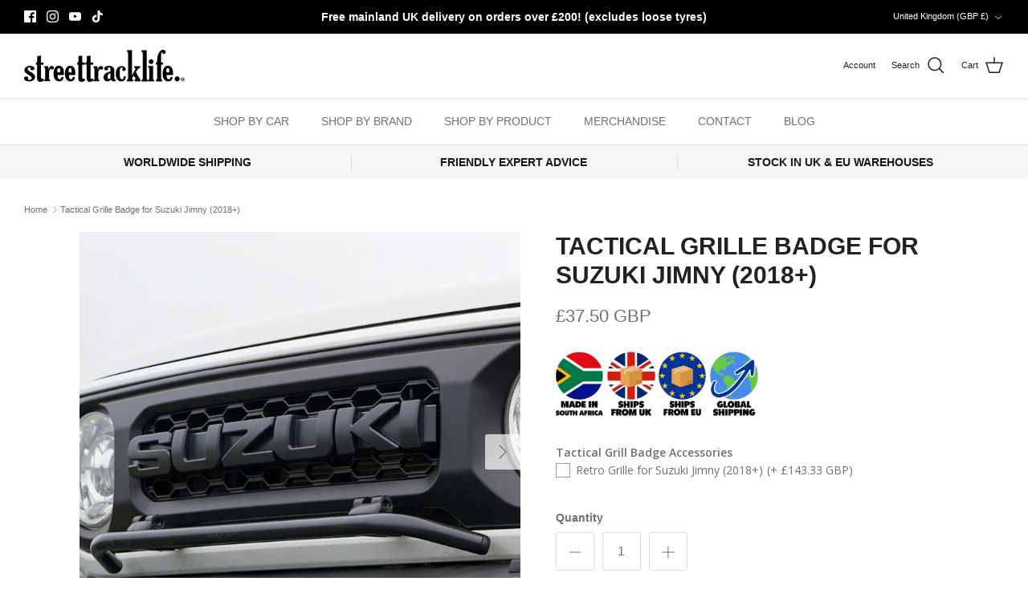

--- FILE ---
content_type: text/javascript; charset=utf-8
request_url: https://eu.jimnystyle.com/products/retro-grille-for-suzuki-jimny-2018.js
body_size: 1408
content:
{"id":4459046436995,"title":"Retro Grille for Suzuki Jimny (2018+)","handle":"retro-grille-for-suzuki-jimny-2018","description":"\u003cp\u003e\u003cspan\u003e\u003c\/span\u003eThis is an unbranded retro style front grille to suit the JB64\/JB74 Suzuki Jimny (2018+), manufactured from plastic.\u003cbr\u003e\u003c\/p\u003e\n\u003cp\u003eIt is a direct replacement for the OEM front grille and can be fitted without any painting or processing required; it is shown unpainted in all of the product photos.\u003c\/p\u003e\n\u003cp\u003eWhile the plastic is slightly more flexible than the OEM Suzuki front grille, the quality of this front grille is equal to that of many of the more expensive front grilles currently available from other brands.\u003c\/p\u003e\n\u003cp\u003eNew mounting clips are included (no need to remove them from your original front grille!). \u003c\/p\u003e\n\u003cp\u003eAdd the finishing touch with a \u003ca href=\"https:\/\/jimnystyle.com\/products\/suzuki-vintage-emblem\" title=\"JIMNYSTYLE SUZUKI VINTAGE EMBLEM\" target=\"_blank\"\u003eSuzuki Vintage Emblem\u003c\/a\u003e or a \u003ca href=\"https:\/\/streettracklife.com\/products\/tactical-grille-badge-for-suzuki-jimny-2018\" title=\"TACTICAL GRILLE BADGE FOR SUZUKI JIMNY (2018+)\"\u003eTactical Grille Badge\u003c\/a\u003e (each sold separately)\u003c\/p\u003e\n\u003cp\u003e\u003ciframe width=\"560\" height=\"315\" src=\"https:\/\/www.youtube.com\/embed\/lOHKuBEahzc\" title=\"YouTube video player\" frameborder=\"0\" allow=\"accelerometer; autoplay; clipboard-write; encrypted-media; gyroscope; picture-in-picture\" allowfullscreen=\"\"\u003e\u003c\/iframe\u003e\u003c\/p\u003e\n\u003cp\u003e\u003ciframe title=\"YouTube video player\" src=\"https:\/\/www.youtube.com\/embed\/sDccAjrov6Q\" height=\"315\" width=\"560\" allowfullscreen=\"\" allow=\"accelerometer; autoplay; clipboard-write; encrypted-media; gyroscope; picture-in-picture\" frameborder=\"0\"\u003e\u003c\/iframe\u003e\u003c\/p\u003e","published_at":"2020-01-17T17:34:54+00:00","created_at":"2020-01-17T17:36:40+00:00","vendor":"JIMNYSTYLE","type":"FRONT GRILLE","tags":["AMAZON","BEST SELLER","BLACKFRIDAY","Car Type_JIMNY","Car Type_JIMNY 2018+","Car Type_JIMNY 2018+ 5-DOOR","Category_EXTERIOR","Category_STYLING","EU FIXED PRICE","OVERSIZED","POPULAR","Product Type_FRONT GRILLE","STOCKITEM","UK WAREHOUSE"],"price":14333,"price_min":14333,"price_max":14333,"available":true,"price_varies":false,"compare_at_price":null,"compare_at_price_min":0,"compare_at_price_max":0,"compare_at_price_varies":false,"variants":[{"id":31740782837891,"title":"Default Title","option1":"Default Title","option2":null,"option3":null,"sku":"JS-005","requires_shipping":true,"taxable":true,"featured_image":null,"available":true,"name":"Retro Grille for Suzuki Jimny (2018+)","public_title":null,"options":["Default Title"],"price":14333,"weight":41000,"compare_at_price":null,"inventory_management":"shopify","barcode":"5060897550083","quantity_rule":{"min":1,"max":null,"increment":1},"quantity_price_breaks":[],"requires_selling_plan":false,"selling_plan_allocations":[]}],"images":["\/\/cdn.shopify.com\/s\/files\/1\/0090\/9616\/7486\/products\/DSC_4974.jpg?v=1746180554","\/\/cdn.shopify.com\/s\/files\/1\/0090\/9616\/7486\/products\/DSC_5889.jpg?v=1746180554","\/\/cdn.shopify.com\/s\/files\/1\/0090\/9616\/7486\/products\/DSC_2420.jpg?v=1746180554","\/\/cdn.shopify.com\/s\/files\/1\/0090\/9616\/7486\/files\/DSC04221_1.jpg?v=1746180544","\/\/cdn.shopify.com\/s\/files\/1\/0090\/9616\/7486\/files\/DSC03388.jpg?v=1746180544","\/\/cdn.shopify.com\/s\/files\/1\/0090\/9616\/7486\/products\/DSC_5921.jpg?v=1746180544","\/\/cdn.shopify.com\/s\/files\/1\/0090\/9616\/7486\/products\/DSC_6087.jpg?v=1746180544","\/\/cdn.shopify.com\/s\/files\/1\/0090\/9616\/7486\/products\/DSC_2329.jpg?v=1718115692","\/\/cdn.shopify.com\/s\/files\/1\/0090\/9616\/7486\/products\/DSC_2416.jpg?v=1718115640","\/\/cdn.shopify.com\/s\/files\/1\/0090\/9616\/7486\/products\/DSC_2326.jpg?v=1718115640","\/\/cdn.shopify.com\/s\/files\/1\/0090\/9616\/7486\/files\/DSC02871BonnetGuard_0bc8f3c3-d729-421b-8c80-031d0bc486dc.jpg?v=1718115622"],"featured_image":"\/\/cdn.shopify.com\/s\/files\/1\/0090\/9616\/7486\/products\/DSC_4974.jpg?v=1746180554","options":[{"name":"Title","position":1,"values":["Default Title"]}],"url":"\/products\/retro-grille-for-suzuki-jimny-2018","media":[{"alt":"Retro Grille for Suzuki Jimny (2018+)","id":9044271399077,"position":1,"preview_image":{"aspect_ratio":1.0,"height":2048,"width":2048,"src":"https:\/\/cdn.shopify.com\/s\/files\/1\/0090\/9616\/7486\/products\/DSC_4974.jpg?v=1746180554"},"aspect_ratio":1.0,"height":2048,"media_type":"image","src":"https:\/\/cdn.shopify.com\/s\/files\/1\/0090\/9616\/7486\/products\/DSC_4974.jpg?v=1746180554","width":2048},{"alt":"Retro Grille for Suzuki Jimny (2018+)","id":10241186988197,"position":2,"preview_image":{"aspect_ratio":1.0,"height":2048,"width":2048,"src":"https:\/\/cdn.shopify.com\/s\/files\/1\/0090\/9616\/7486\/products\/DSC_5889.jpg?v=1746180554"},"aspect_ratio":1.0,"height":2048,"media_type":"image","src":"https:\/\/cdn.shopify.com\/s\/files\/1\/0090\/9616\/7486\/products\/DSC_5889.jpg?v=1746180554","width":2048},{"alt":"Retro Grille for Suzuki Jimny (2018+)","id":6317270433923,"position":3,"preview_image":{"aspect_ratio":1.0,"height":2048,"width":2048,"src":"https:\/\/cdn.shopify.com\/s\/files\/1\/0090\/9616\/7486\/products\/DSC_2420.jpg?v=1746180554"},"aspect_ratio":1.0,"height":2048,"media_type":"image","src":"https:\/\/cdn.shopify.com\/s\/files\/1\/0090\/9616\/7486\/products\/DSC_2420.jpg?v=1746180554","width":2048},{"alt":null,"id":34463224889571,"position":4,"preview_image":{"aspect_ratio":1.0,"height":1024,"width":1024,"src":"https:\/\/cdn.shopify.com\/s\/files\/1\/0090\/9616\/7486\/files\/DSC04221_1.jpg?v=1746180544"},"aspect_ratio":1.0,"height":1024,"media_type":"image","src":"https:\/\/cdn.shopify.com\/s\/files\/1\/0090\/9616\/7486\/files\/DSC04221_1.jpg?v=1746180544","width":1024},{"alt":null,"id":34463219908835,"position":5,"preview_image":{"aspect_ratio":1.0,"height":2048,"width":2048,"src":"https:\/\/cdn.shopify.com\/s\/files\/1\/0090\/9616\/7486\/files\/DSC03388.jpg?v=1746180544"},"aspect_ratio":1.0,"height":2048,"media_type":"image","src":"https:\/\/cdn.shopify.com\/s\/files\/1\/0090\/9616\/7486\/files\/DSC03388.jpg?v=1746180544","width":2048},{"alt":"Retro Grille for Suzuki Jimny (2018+)","id":10241187020965,"position":6,"preview_image":{"aspect_ratio":1.0,"height":2048,"width":2048,"src":"https:\/\/cdn.shopify.com\/s\/files\/1\/0090\/9616\/7486\/products\/DSC_5921.jpg?v=1746180544"},"aspect_ratio":1.0,"height":2048,"media_type":"image","src":"https:\/\/cdn.shopify.com\/s\/files\/1\/0090\/9616\/7486\/products\/DSC_5921.jpg?v=1746180544","width":2048},{"alt":"Retro Grille for Suzuki Jimny (2018+)","id":10241187053733,"position":7,"preview_image":{"aspect_ratio":1.0,"height":2048,"width":2048,"src":"https:\/\/cdn.shopify.com\/s\/files\/1\/0090\/9616\/7486\/products\/DSC_6087.jpg?v=1746180544"},"aspect_ratio":1.0,"height":2048,"media_type":"image","src":"https:\/\/cdn.shopify.com\/s\/files\/1\/0090\/9616\/7486\/products\/DSC_6087.jpg?v=1746180544","width":2048},{"alt":"Retro Grille for Suzuki Jimny (2018+)","id":6317270368387,"position":8,"preview_image":{"aspect_ratio":1.0,"height":2048,"width":2048,"src":"https:\/\/cdn.shopify.com\/s\/files\/1\/0090\/9616\/7486\/products\/DSC_2329.jpg?v=1718115692"},"aspect_ratio":1.0,"height":2048,"media_type":"image","src":"https:\/\/cdn.shopify.com\/s\/files\/1\/0090\/9616\/7486\/products\/DSC_2329.jpg?v=1718115692","width":2048},{"alt":"Retro Grille for Suzuki Jimny (2018+)","id":6317270401155,"position":9,"preview_image":{"aspect_ratio":1.0,"height":2048,"width":2048,"src":"https:\/\/cdn.shopify.com\/s\/files\/1\/0090\/9616\/7486\/products\/DSC_2416.jpg?v=1718115640"},"aspect_ratio":1.0,"height":2048,"media_type":"image","src":"https:\/\/cdn.shopify.com\/s\/files\/1\/0090\/9616\/7486\/products\/DSC_2416.jpg?v=1718115640","width":2048},{"alt":"Retro Grille for Suzuki Jimny (2018+)","id":6317270335619,"position":10,"preview_image":{"aspect_ratio":1.0,"height":2048,"width":2048,"src":"https:\/\/cdn.shopify.com\/s\/files\/1\/0090\/9616\/7486\/products\/DSC_2326.jpg?v=1718115640"},"aspect_ratio":1.0,"height":2048,"media_type":"image","src":"https:\/\/cdn.shopify.com\/s\/files\/1\/0090\/9616\/7486\/products\/DSC_2326.jpg?v=1718115640","width":2048},{"alt":null,"id":34463228690659,"position":11,"preview_image":{"aspect_ratio":1.0,"height":2048,"width":2048,"src":"https:\/\/cdn.shopify.com\/s\/files\/1\/0090\/9616\/7486\/files\/DSC02871BonnetGuard_0bc8f3c3-d729-421b-8c80-031d0bc486dc.jpg?v=1718115622"},"aspect_ratio":1.0,"height":2048,"media_type":"image","src":"https:\/\/cdn.shopify.com\/s\/files\/1\/0090\/9616\/7486\/files\/DSC02871BonnetGuard_0bc8f3c3-d729-421b-8c80-031d0bc486dc.jpg?v=1718115622","width":2048}],"requires_selling_plan":false,"selling_plan_groups":[]}

--- FILE ---
content_type: application/javascript
request_url: https://s3.eu-west-1.amazonaws.com/cdn.cubyn.com/mondial-relay/shopify-relay.js?shop=jimnystyle.myshopify.com
body_size: 10219
content:
/* eslint-disable no-magic-numbers */
/* eslint-disable consistent-return */
/* eslint-disable strict */
/* eslint-disable no-alert */
/* eslint-disable no-undef */
// eslint-disable-next-line func-names
(function () {
  'use strict';

  const API_BASE_DOMAIN = 'https://api.cubyn.com';
  const APP_BASE_DOMAIN = 'https://app.cubyn.com';
  const DEFAULT_LANGUAGE = 'en';
  const ENV = 'prod';
  const SHOW_CSS_TEXT =
    'z-index: 2147483646; position: fixed; top: 12%; left: 12%; right: 12%; max-width: 400px; margin: auto;';
  let loadingDiv = null;
  let contentBoxDiv = null;
  let servicePointIframe = null;
  let selectedServicePoint = null;
  const language = (
    document.querySelector('html').lang ||
    (navigator && navigator.language) ||
    DEFAULT_LANGUAGE
  )
    .slice(0, 2)
    .toLowerCase();

  function init() {
    const urlPath = window.location.pathname;
    const orderViewUrl = /.*\/orders\/.*$/;
    const thankYouUrl = /.*\/checkouts\/.*\/thank_you$/;

    if (urlPath.match(thankYouUrl) && getOrderId()) {
      thanksPage();
    }

    if (urlPath.match(orderViewUrl)) {
      orderView();
    }
  }

  function thanksPage() {
    registerListeners();
    window.onbeforeunload = () => {
      if (isServicePointDeliveryShippingMethod() && !selectedServicePoint) {
        return 'Merci de sélectionner un point relais avant de quitter';
      }
    };
    if (isServicePointDeliveryShippingMethod()) {
      addServicePointMessageAndButton();
    }
  }

  function isRelayPointSelected(relayRef) {
    return /^M\d{4,8}$/.test(relayRef);
  }

  async function orderView() {
    registerListeners();
    if (isServicePointDeliveryShippingMethod()) {
      const { relayRef } = await getSelectedServicePoint();

      if (!isRelayPointSelected(relayRef)) {
        addServicePointMessageAndButton();
      }
    }
  }

  // Helper functions

  function getOrderId() {
    return getCheckoutValue('order_id');
  }

  function registerListeners() {
    window.addEventListener('message', onMessage, false);
  }

  function isServicePointDeliveryShippingMethod() {
    if (!Shopify.checkout && !cubynCheckout) {
      return false;
    }

    const shippingMethodsNames =
      /(service point delivery|servicepunt levering|paketshop zustellung|livraison en point relais|livraison point relais|service point relais|recogida en punto de servicio|punto de servicio|service points|postpunt|afhaalpunt|servicepunt|servicepoint|service-point|service point|ophalen bij postnl locatie|pickup location - dhl\/postnl pickup location)/i;

    try {
      return (getCheckoutValue('shipping_rate', 'title') || '').match(
        shippingMethodsNames
      );
    } catch (error) {
      return false;
    }
  }

  function toQueryString(params) {
    const plist = Object.keys(params).map(
      (key) => `${encodeURIComponent(key)}=${encodeURIComponent(params[key])}`
    );

    return plist.join('&');
  }

  function selectMessageLanguage(message, lang) {
    let msgLanguage = DEFAULT_LANGUAGE;

    if (lang in message) {
      msgLanguage = lang;
    }

    return message[msgLanguage];
  }

  function closeServicePointPicker() {
    contentBoxDiv.style.cssText = SHOW_CSS_TEXT;
    removeElement(servicePointIframe);
    document.body.classList.remove('no-scroll');
    document.documentElement.classList.remove('no-scroll');
  }

  function addServicePointMessageAndButton() {
    const buttonId = `cubyn-open-servicepoint-${ENV}`;
    const isButtonDisplayed = document.getElementById(buttonId);
    if (isButtonDisplayed) return;

    const sectionContent = document.querySelector(
      '.section > .section__content'
    )
      ? document.querySelector('.section > .section__content')
      : document.querySelector('.content');
    const selectServicePointText = {
      en: 'Select Relay Point',
      fr: 'S\u00e9lectionner un Point Relais',
    };
    const sppShippingMethodSelectedMsg = {
      en: 'You have selected the relay point delivery as shipping method, please select now the relay point',
      fr: 'Vous avez choisi la livraison en Point Relais comme m\u00e9thode de livraison, veuillez s\u00e9lectionner maintenant un Point Relais',
    };
    const noServicePointSelectedMsg = {
      en: 'No Relay point selected.',
      fr: 'Aucun Point Relay s\u00e9lectionn\u00e9',
    };

    const style = document.createElement('style');
    style.innerHTML = '.no-scroll {overflow: hidden; height: 100%;}';
    document.head.appendChild(style);
    contentBoxDiv = document.createElement('div');
    contentBoxDiv.style.cssText = SHOW_CSS_TEXT;
    contentBoxDiv.classList.add('content-box');
    contentBoxDiv.innerHTML =
      // eslint-disable-next-line no-useless-concat
      `${'<div class="content-box__row">' + '<h2>'}${selectMessageLanguage(
        noServicePointSelectedMsg,
        language
      )}</h2>` +
      '</div>' +
      '<div class="content-box__row content-box__row--no-border">' +
      `<p>${selectMessageLanguage(
        sppShippingMethodSelectedMsg,
        language
      )}</p>` +
      '</div>' +
      '<div class="content-box__row">' +
      `<button id="${buttonId}" class="btn step__footer__continue-btn">${selectMessageLanguage(
        selectServicePointText,
        language
      )}</button>` +
      '</div>';

    sectionContent.insertBefore(contentBoxDiv, sectionContent.firstChild);

    loadingDiv = document.createElement('div');
    loadingDiv.style.cssText =
      'position: fixed; top: 0; left: 0; bottom: 0; right: 0; z-index: 2147483640; background-color: black; opacity: 0.7';
    document.body.appendChild(loadingDiv);
    document.getElementById(buttonId).onclick = openServicePoint;
  }

  function removeElement(element) {
    if (typeof element.remove !== 'undefined') {
      element.remove();
    }
    if (element && element.parentNode) {
      element.parentNode.removeChild(element);
    }
  }

  function onMessage(event) {
    if (event.origin !== APP_BASE_DOMAIN) {
      return;
    }
    onGetSelectedServicePoint(event);
  }

  function onGetSelectedServicePoint(event) {
    selectedServicePoint = event.data;
    if (selectedServicePoint) {
      sendServicePoint();
      closeServicePointPicker();
    } else {
      addServicePointMessageAndButton();
    }
  }

  function openServicePoint(evt) {
    evt.preventDefault();

    const msie = document.documentMode;

    if (msie && msie <= 9) {
      const updateBrowserMsg = {
        en: 'You are using an outdated browser. Please upgrade your browser to select a service point location.',
        fr: 'Vous utilisez un navigateur obsol\u00e8te. Veuillez mettre \u00e0 jour votre navigateur pour s\u00e9lectionner une zone de Point Service.',
      };
      alert(selectMessageLanguage(updateBrowserMsg, language));

      return;
    }

    contentBoxDiv.style.cssText = '';

    contentBoxDiv.style = '';
    servicePointIframe = document.createElement('iframe');
    servicePointIframe.src = `${APP_BASE_DOMAIN}/tools/relay-iframe/index.html?address=${getCheckoutValue(
      'shipping_address',
      'zip'
    )}`;
    servicePointIframe.id = 'cubynshipping_service_point_map';
    servicePointIframe.style.cssText =
      'position: fixed; top: 12%; left: 12%; width: 75%; height: 75%; border: 0; z-index: 2147483647';
    document.body.appendChild(servicePointIframe);
    document.body.classList.add('no-scroll');
    document.documentElement.classList.add('no-scroll');
    if (document.getElementsByClassName('relay-submit')[0]) {
      document.getElementsByClassName('relay-submit')[0].onclick =
        closeServicePointPicker();
    }
  }

  function getPropertyValue(object, ...properties) {
    if (!object) return null;

    const propertiesCopy = properties.slice();
    const value = object[propertiesCopy.shift()];
    if (value && propertiesCopy.length > 0) {
      return getPropertyValue(value, ...propertiesCopy);
    }
    return value;
  }

  function getCheckoutValue(...properties) {
    return (
      getPropertyValue(Shopify && Shopify.checkout, ...properties) ||
      getPropertyValue(cubynCheckout, ...properties)
    );
  }

  function sendServicePoint() {
    const params = {
      orderId: getOrderId(),
      shopName: Shopify.shop,
      relayPointRef: selectedServicePoint.id,
      relayPointCountry: selectedServicePoint.country,
      relayPointName: selectedServicePoint.name,
      relayPointStreet: selectedServicePoint.street,
      relayPointZip: selectedServicePoint.zip,
      relayPointCity: selectedServicePoint.city,
      checkoutToken: Shopify.checkout.token,
    };
    const url = `${API_BASE_DOMAIN}/v1/shopify-relay/${
      params.orderId
    }/webhook-update?${toQueryString(params)}`;
    const saveSPPIframe = document.createElement('div');

    saveSPPIframe.innerHTML = `<iframe src="${url}" width="0" height="0">`;
    document.body.appendChild(saveSPPIframe);

    removeElement(contentBoxDiv);
    removeElement(loadingDiv);
    addServicePointToTable();
  }

  function addServicePointToTable() {
    const customerInfo = document.querySelector('.content-box:last-child');

    if (!customerInfo) {
      return false;
    }
    const firstColumn = customerInfo.querySelector(
      '.section__content__column:first-child'
    );

    if (!firstColumn) {
      return false;
    }
    const servicePointDetailsText = {
      de: 'Paketshop Details',
      en: 'Service point details',
      es: 'Detalles del Punto de Servicio',
      fr: 'D\u00e9tails du Point Service',
      it: 'Dettagli Service Point',
      nl: 'Informatie geselecteerd afhaalpunt',
    };

    firstColumn.innerHTML +=
      `<h3>${selectMessageLanguage(servicePointDetailsText, language)}</h3>` +
      '<p>' +
      `<b>${selectedServicePoint.name}</b><br>${selectedServicePoint.street}<br>${selectedServicePoint.zip} ${selectedServicePoint.city}</p>`;
  }

  async function getSelectedServicePoint() {
    const params = {
      orderId: getOrderId(),
      shopName: Shopify.shop,
    };
    const url = `${API_BASE_DOMAIN}/v1/shopify-relay/${
      params.orderId
    }/webhook-read?${toQueryString(params)}`;
    const response = await fetch(url);

    return response.json();
  }

  init();
})();
